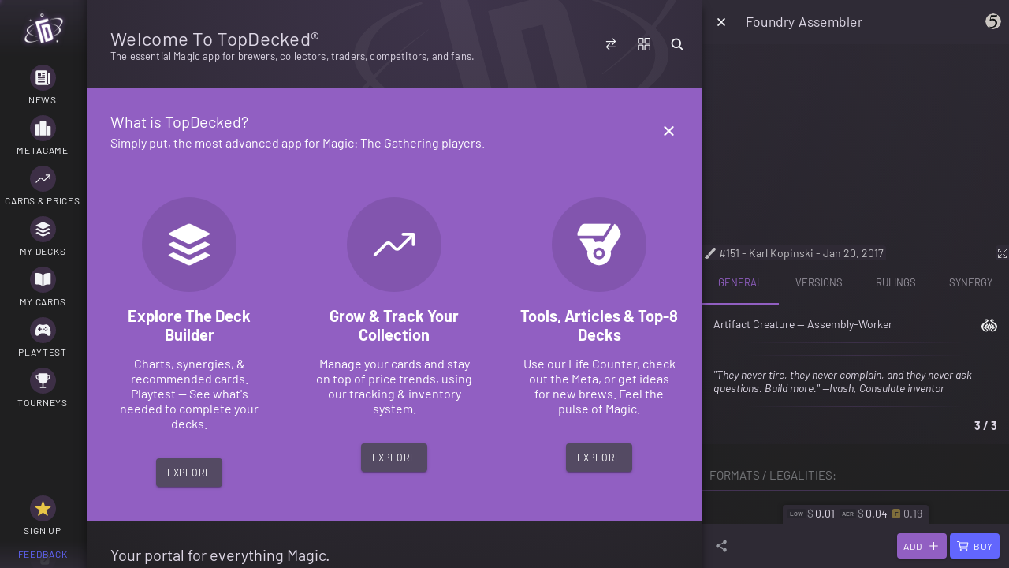

--- FILE ---
content_type: image/svg+xml
request_url: https://www.topdecked.com/svg/brush.svg
body_size: -547
content:
<svg xmlns="http://www.w3.org/2000/svg" class="ionicon" viewBox="0 0 512 512"><path d="M233.15 360.11a15.7 15.7 0 01-4.92-.77 16 16 0 01-10.92-13c-2.15-15-19.95-32.46-36.62-35.85a16 16 0 01-8.69-26.33l211.09-235.1c.19-.22.39-.43.59-.63a56.57 56.57 0 0179.89 0 56.51 56.51 0 01.11 79.78l-219 227a16 16 0 01-11.53 4.9zM119.89 480.11c-32.14 0-65.45-16.89-84.85-43a16 16 0 0112.85-25.54c5.34 0 20-4.87 20-20.57 0-39.07 31.4-70.86 70-70.86s70 31.79 70 70.86c0 49.12-39.48 89.11-88 89.11z"/></svg>

--- FILE ---
content_type: text/javascript
request_url: https://www.topdecked.com/3576.5f1cee4d7eea8a6c.js
body_size: 6157
content:
"use strict";
!function(){try{var e="undefined"!=typeof window?window:"undefined"!=typeof global?global:"undefined"!=typeof globalThis?globalThis:"undefined"!=typeof self?self:{},n=(new e.Error).stack;n&&(e._sentryDebugIds=e._sentryDebugIds||{},e._sentryDebugIds[n]="449811cc-797f-59f7-a4b6-06f5d5c17a70")}catch(e){}}();
(self.webpackChunkapp=self.webpackChunkapp||[]).push([[3576],{18066:(F,m,d)=>{d.d(m,{c:()=>f,g:()=>w,h:()=>v,o:()=>_});var i=d(51702);
/*!
       * (C) Ionic http://ionicframework.com - MIT License
       */const v=(a,s)=>null!==s.closest(a),f=(a,s)=>"string"==typeof a&&a.length>0?Object.assign({"ion-color":!0,[`ion-color-${a}`]:!0},s):s,w=a=>{const s={};return(a=>void 0!==a?(Array.isArray(a)?a:a.split(" ")).filter(l=>null!=l).map(l=>l.trim()).filter(l=>""!==l):[])(a).forEach(l=>s[l]=!0),s},p=/^[a-z][a-z0-9+\-.]*:/,_=function(){var a=(0,i.A)(function*(s,l,h,g){if(null!=s&&"#"!==s[0]&&!p.test(s)){const c=document.querySelector("ion-router");if(c)return null!=l&&l.preventDefault(),c.push(s,h,g)}return!1});return function(l,h,g,c){return a.apply(this,arguments)}}()},23576:(F,m,d)=>{d.r(m),d.d(m,{ion_button:()=>S,ion_icon:()=>L});var i=d(65680),v=d(35257),f=d(34646),u=d(18066),w=d(90422);
/*!
       * (C) Ionic http://ionicframework.com - MIT License
       */let p;const l=(o,t,n,e,r)=>(n="ios"===(n&&k(n))?"ios":"md",e&&"ios"===n?o=k(e):r&&"md"===n?o=k(r):(!o&&t&&!g(t)&&(o=t),c(o)&&(o=k(o))),c(o)&&""!==o.trim()&&""===o.replace(/[a-z]|-|\d/gi,"")?o:null),h=o=>c(o)&&(o=o.trim(),g(o))?o:null,g=o=>o.length>0&&/(\/|\.)/.test(o),c=o=>"string"==typeof o,k=o=>o.toLowerCase(),H=o=>o&&""!==o.dir?"rtl"===o.dir.toLowerCase():"rtl"===(null==document?void 0:document.dir.toLowerCase()),S=(()=>{let o=class{constructor(t){(0,i.r)(this,t),this.ionFocus=(0,i.d)(this,"ionFocus",7),this.ionBlur=(0,i.d)(this,"ionBlur",7),this.inItem=!1,this.inListHeader=!1,this.inToolbar=!1,this.formButtonEl=null,this.formEl=null,this.inheritedAttributes={},this.handleClick=n=>{const{el:e}=this;"button"===this.type?(0,u.o)(this.href,n,this.routerDirection,this.routerAnimation):(0,v.n)(e)&&this.submitForm(n)},this.onFocus=()=>{this.ionFocus.emit()},this.onBlur=()=>{this.ionBlur.emit()},this.color=void 0,this.buttonType="button",this.disabled=!1,this.expand=void 0,this.fill=void 0,this.routerDirection="forward",this.routerAnimation=void 0,this.download=void 0,this.href=void 0,this.rel=void 0,this.shape=void 0,this.size=void 0,this.strong=!1,this.target=void 0,this.type="button",this.form=void 0}disabledChanged(){const{disabled:t}=this;this.formButtonEl&&(this.formButtonEl.disabled=t)}renderHiddenButton(){const t=this.formEl=this.findForm();if(t){const{formButtonEl:n}=this;if(null!==n&&t.contains(n))return;const e=this.formButtonEl=document.createElement("button");e.type=this.type,e.style.display="none",e.disabled=this.disabled,t.appendChild(e)}}componentWillLoad(){this.inToolbar=!!this.el.closest("ion-buttons"),this.inListHeader=!!this.el.closest("ion-list-header"),this.inItem=!!this.el.closest("ion-item")||!!this.el.closest("ion-item-divider"),this.inheritedAttributes=(0,v.i)(this.el)}get hasIconOnly(){return!!this.el.querySelector('[slot="icon-only"]')}get rippleType(){return(void 0===this.fill||"clear"===this.fill)&&this.hasIconOnly&&this.inToolbar?"unbounded":"bounded"}findForm(){const{form:t}=this;if(t instanceof HTMLFormElement)return t;if("string"==typeof t){const n=document.getElementById(t);return n?n instanceof HTMLFormElement?n:((0,f.p)(`Form with selector: "#${t}" could not be found. Verify that the id is attached to a <form> element.`,this.el),null):((0,f.p)(`Form with selector: "#${t}" could not be found. Verify that the id is correct and the form is rendered in the DOM.`,this.el),null)}return void 0!==t?((0,f.p)('The provided "form" element is invalid. Verify that the form is a HTMLFormElement and rendered in the DOM.',this.el),null):this.el.closest("form")}submitForm(t){this.formEl&&this.formButtonEl&&(t.preventDefault(),this.formButtonEl.click())}render(){const t=(0,w.b)(this),{buttonType:n,type:e,disabled:r,rel:y,target:x,size:M,href:A,color:N,expand:B,hasIconOnly:J,shape:O,strong:Q,inheritedAttributes:Y}=this,T=void 0===M&&this.inItem?"small":M,D=void 0===A?"button":"a",Z="button"===D?{type:e}:{download:this.download,href:A,rel:y,target:x};let z=this.fill;return null==z&&(z=this.inToolbar||this.inListHeader?"clear":"solid"),"button"!==e&&this.renderHiddenButton(),(0,i.h)(i.H,{key:"54569350aae49882123f0e22a720956eddee33f5",onClick:this.handleClick,"aria-disabled":r?"true":null,class:(0,u.c)(N,{[t]:!0,[n]:!0,[`${n}-${B}`]:void 0!==B,[`${n}-${T}`]:void 0!==T,[`${n}-${O}`]:void 0!==O,[`${n}-${z}`]:!0,[`${n}-strong`]:Q,"in-toolbar":(0,u.h)("ion-toolbar",this.el),"in-toolbar-color":(0,u.h)("ion-toolbar[color]",this.el),"in-buttons":(0,u.h)("ion-buttons",this.el),"button-has-icon-only":J,"button-disabled":r,"ion-activatable":!0,"ion-focusable":!0})},(0,i.h)(D,Object.assign({key:"95c196fc5bf080ef308532c3627e2a9d68f24996"},Z,{class:"button-native",part:"native",disabled:r,onFocus:this.onFocus,onBlur:this.onBlur},Y),(0,i.h)("span",{key:"e247013b847158187258d28f37ab23905fe49110",class:"button-inner"},(0,i.h)("slot",{key:"58ac0bd8f643f4392ddbe465fab26eedffe02b7a",name:"icon-only"}),(0,i.h)("slot",{key:"2289d37a37a64472ffe818b3b1126945cebf101e",name:"start"}),(0,i.h)("slot",{key:"b69a915dff465d251f0466449b91450d4a4048a9"}),(0,i.h)("slot",{key:"594a80d6707fd5edabc03e467f7aae3011d020f6",name:"end"})),"md"===t&&(0,i.h)("ion-ripple-effect",{key:"b034770cadefe74922ed6564a17147ddc6c9fdb1",type:this.rippleType})))}get el(){return(0,i.f)(this)}static get watchers(){return{disabled:["disabledChanged"]}}};return o.style={ios:':host{--overflow:hidden;--ripple-color:currentColor;--border-width:initial;--border-color:initial;--border-style:initial;--color-activated:var(--color);--color-focused:var(--color);--color-hover:var(--color);--box-shadow:none;display:inline-block;width:auto;color:var(--color);font-family:var(--ion-font-family, inherit);text-align:center;text-decoration:none;white-space:nowrap;-webkit-user-select:none;-moz-user-select:none;-ms-user-select:none;user-select:none;vertical-align:top;vertical-align:-webkit-baseline-middle;-webkit-font-kerning:none;font-kerning:none}:host(.button-disabled){cursor:default;opacity:0.5;pointer-events:none}:host(.button-solid){--background:var(--ion-color-primary, #3880ff);--color:var(--ion-color-primary-contrast, #fff)}:host(.button-outline){--border-color:var(--ion-color-primary, #3880ff);--background:transparent;--color:var(--ion-color-primary, #3880ff)}:host(.button-clear){--border-width:0;--background:transparent;--color:var(--ion-color-primary, #3880ff)}:host(.button-block){display:block}:host(.button-block) .button-native{margin-left:0;margin-right:0;width:100%;clear:both;contain:content}:host(.button-block) .button-native::after{clear:both}:host(.button-full){display:block}:host(.button-full) .button-native{margin-left:0;margin-right:0;width:100%;contain:content}:host(.button-full:not(.button-round)) .button-native{border-radius:0;border-right-width:0;border-left-width:0}.button-native{border-radius:var(--border-radius);-moz-osx-font-smoothing:grayscale;-webkit-font-smoothing:antialiased;margin-left:0;margin-right:0;margin-top:0;margin-bottom:0;-webkit-padding-start:var(--padding-start);padding-inline-start:var(--padding-start);-webkit-padding-end:var(--padding-end);padding-inline-end:var(--padding-end);padding-top:var(--padding-top);padding-bottom:var(--padding-bottom);font-family:inherit;font-size:inherit;font-style:inherit;font-weight:inherit;letter-spacing:inherit;text-decoration:inherit;text-indent:inherit;text-overflow:inherit;text-transform:inherit;text-align:inherit;white-space:inherit;color:inherit;display:-ms-flexbox;display:flex;position:relative;-ms-flex-align:center;align-items:center;width:100%;height:100%;min-height:inherit;-webkit-transition:var(--transition);transition:var(--transition);border-width:var(--border-width);border-style:var(--border-style);border-color:var(--border-color);outline:none;background:var(--background);line-height:1;-webkit-box-shadow:var(--box-shadow);box-shadow:var(--box-shadow);contain:layout style;cursor:pointer;opacity:var(--opacity);overflow:var(--overflow);z-index:0;-webkit-box-sizing:border-box;box-sizing:border-box;-webkit-appearance:none;-moz-appearance:none;appearance:none}.button-native::-moz-focus-inner{border:0}.button-inner{display:-ms-flexbox;display:flex;position:relative;-ms-flex-flow:row nowrap;flex-flow:row nowrap;-ms-flex-negative:0;flex-shrink:0;-ms-flex-align:center;align-items:center;-ms-flex-pack:center;justify-content:center;width:100%;height:100%;z-index:1}::slotted([slot=start]),::slotted([slot=end]){-ms-flex-negative:0;flex-shrink:0}::slotted(ion-icon){font-size:1.35em;pointer-events:none}::slotted(ion-icon[slot=start]){-webkit-margin-start:-0.3em;margin-inline-start:-0.3em;-webkit-margin-end:0.3em;margin-inline-end:0.3em;margin-top:0;margin-bottom:0}::slotted(ion-icon[slot=end]){-webkit-margin-start:0.3em;margin-inline-start:0.3em;-webkit-margin-end:-0.2em;margin-inline-end:-0.2em;margin-top:0;margin-bottom:0}::slotted(ion-icon[slot=icon-only]){font-size:1.8em}ion-ripple-effect{color:var(--ripple-color)}.button-native::after{left:0;right:0;top:0;bottom:0;position:absolute;content:"";opacity:0}:host(.ion-focused){color:var(--color-focused)}:host(.ion-focused) .button-native::after{background:var(--background-focused);opacity:var(--background-focused-opacity)}@media (any-hover: hover){:host(:hover){color:var(--color-hover)}:host(:hover) .button-native::after{background:var(--background-hover);opacity:var(--background-hover-opacity)}}:host(.ion-activated){color:var(--color-activated)}:host(.ion-activated) .button-native::after{background:var(--background-activated);opacity:var(--background-activated-opacity)}:host(.button-solid.ion-color) .button-native{background:var(--ion-color-base);color:var(--ion-color-contrast)}:host(.button-outline.ion-color) .button-native{border-color:var(--ion-color-base);background:transparent;color:var(--ion-color-base)}:host(.button-clear.ion-color) .button-native{background:transparent;color:var(--ion-color-base)}:host(.in-toolbar:not(.ion-color):not(.in-toolbar-color)) .button-native{color:var(--ion-toolbar-color, var(--color))}:host(.button-outline.in-toolbar:not(.ion-color):not(.in-toolbar-color)) .button-native{border-color:var(--ion-toolbar-color, var(--color, var(--border-color)))}:host(.button-solid.in-toolbar:not(.ion-color):not(.in-toolbar-color)) .button-native{background:var(--ion-toolbar-color, var(--background));color:var(--ion-toolbar-background, var(--color))}:host{--border-radius:14px;--padding-top:13px;--padding-bottom:13px;--padding-start:1em;--padding-end:1em;--transition:background-color, opacity 100ms linear;-webkit-margin-start:2px;margin-inline-start:2px;-webkit-margin-end:2px;margin-inline-end:2px;margin-top:4px;margin-bottom:4px;min-height:3.1em;font-size:min(1rem, 48px);font-weight:500;letter-spacing:0}:host(.button-solid){--background-activated:var(--ion-color-primary-shade, #3171e0);--background-focused:var(--ion-color-primary-shade, #3171e0);--background-hover:var(--ion-color-primary-tint, #4c8dff);--background-activated-opacity:1;--background-focused-opacity:1;--background-hover-opacity:1}:host(.button-outline){--border-radius:14px;--border-width:1px;--border-style:solid;--background-activated:var(--ion-color-primary, #3880ff);--background-focused:var(--ion-color-primary, #3880ff);--background-hover:transparent;--background-focused-opacity:.1;--color-activated:var(--ion-color-primary-contrast, #fff)}:host(.button-clear){--background-activated:transparent;--background-activated-opacity:0;--background-focused:var(--ion-color-primary, #3880ff);--background-hover:transparent;--background-focused-opacity:.1;font-size:min(1.0625rem, 51px);font-weight:normal}:host(.in-buttons){font-size:clamp(17px, 1.0625rem, 21.08px);font-weight:400}:host(.button-large){--border-radius:16px;--padding-top:17px;--padding-start:1em;--padding-end:1em;--padding-bottom:17px;min-height:3.1em;font-size:min(1.25rem, 60px)}:host(.button-small){--border-radius:6px;--padding-top:4px;--padding-start:0.9em;--padding-end:0.9em;--padding-bottom:4px;min-height:2.1em;font-size:min(0.8125rem, 39px)}:host(.button-has-icon-only){--padding-top:0;--padding-bottom:0}:host(.button-round){--border-radius:64px;--padding-top:0;--padding-start:26px;--padding-end:26px;--padding-bottom:0}:host(.button-strong){font-weight:600}:host(.button-outline.ion-focused.ion-color) .button-native,:host(.button-clear.ion-focused.ion-color) .button-native{color:var(--ion-color-base)}:host(.button-outline.ion-focused.ion-color) .button-native::after,:host(.button-clear.ion-focused.ion-color) .button-native::after{background:var(--ion-color-base)}:host(.button-solid.ion-color.ion-focused) .button-native::after{background:var(--ion-color-shade)}@media (any-hover: hover){:host(.button-clear:not(.ion-activated):hover),:host(.button-outline:not(.ion-activated):hover){opacity:0.6}:host(.button-clear.ion-color:hover) .button-native,:host(.button-outline.ion-color:hover) .button-native{color:var(--ion-color-base)}:host(.button-clear.ion-color:hover) .button-native::after,:host(.button-outline.ion-color:hover) .button-native::after{background:transparent}:host(.button-solid.ion-color:hover) .button-native::after{background:var(--ion-color-tint)}:host(:hover.button-solid.in-toolbar:not(.ion-color):not(.in-toolbar-color):not(.ion-activated)) .button-native::after{background:#fff;opacity:0.1}}:host(.button-clear.ion-activated){opacity:0.4}:host(.button-outline.ion-activated.ion-color) .button-native{color:var(--ion-color-contrast)}:host(.button-outline.ion-activated.ion-color) .button-native::after{background:var(--ion-color-base)}:host(.button-solid.ion-color.ion-activated) .button-native::after{background:var(--ion-color-shade)}:host(.button-outline.ion-activated.in-toolbar:not(.ion-color):not(.in-toolbar-color)) .button-native{background:var(--ion-toolbar-color, var(--color));color:var(--ion-toolbar-background, var(--background), var(--ion-color-primary-contrast, #fff))}',md:':host{--overflow:hidden;--ripple-color:currentColor;--border-width:initial;--border-color:initial;--border-style:initial;--color-activated:var(--color);--color-focused:var(--color);--color-hover:var(--color);--box-shadow:none;display:inline-block;width:auto;color:var(--color);font-family:var(--ion-font-family, inherit);text-align:center;text-decoration:none;white-space:nowrap;-webkit-user-select:none;-moz-user-select:none;-ms-user-select:none;user-select:none;vertical-align:top;vertical-align:-webkit-baseline-middle;-webkit-font-kerning:none;font-kerning:none}:host(.button-disabled){cursor:default;opacity:0.5;pointer-events:none}:host(.button-solid){--background:var(--ion-color-primary, #3880ff);--color:var(--ion-color-primary-contrast, #fff)}:host(.button-outline){--border-color:var(--ion-color-primary, #3880ff);--background:transparent;--color:var(--ion-color-primary, #3880ff)}:host(.button-clear){--border-width:0;--background:transparent;--color:var(--ion-color-primary, #3880ff)}:host(.button-block){display:block}:host(.button-block) .button-native{margin-left:0;margin-right:0;width:100%;clear:both;contain:content}:host(.button-block) .button-native::after{clear:both}:host(.button-full){display:block}:host(.button-full) .button-native{margin-left:0;margin-right:0;width:100%;contain:content}:host(.button-full:not(.button-round)) .button-native{border-radius:0;border-right-width:0;border-left-width:0}.button-native{border-radius:var(--border-radius);-moz-osx-font-smoothing:grayscale;-webkit-font-smoothing:antialiased;margin-left:0;margin-right:0;margin-top:0;margin-bottom:0;-webkit-padding-start:var(--padding-start);padding-inline-start:var(--padding-start);-webkit-padding-end:var(--padding-end);padding-inline-end:var(--padding-end);padding-top:var(--padding-top);padding-bottom:var(--padding-bottom);font-family:inherit;font-size:inherit;font-style:inherit;font-weight:inherit;letter-spacing:inherit;text-decoration:inherit;text-indent:inherit;text-overflow:inherit;text-transform:inherit;text-align:inherit;white-space:inherit;color:inherit;display:-ms-flexbox;display:flex;position:relative;-ms-flex-align:center;align-items:center;width:100%;height:100%;min-height:inherit;-webkit-transition:var(--transition);transition:var(--transition);border-width:var(--border-width);border-style:var(--border-style);border-color:var(--border-color);outline:none;background:var(--background);line-height:1;-webkit-box-shadow:var(--box-shadow);box-shadow:var(--box-shadow);contain:layout style;cursor:pointer;opacity:var(--opacity);overflow:var(--overflow);z-index:0;-webkit-box-sizing:border-box;box-sizing:border-box;-webkit-appearance:none;-moz-appearance:none;appearance:none}.button-native::-moz-focus-inner{border:0}.button-inner{display:-ms-flexbox;display:flex;position:relative;-ms-flex-flow:row nowrap;flex-flow:row nowrap;-ms-flex-negative:0;flex-shrink:0;-ms-flex-align:center;align-items:center;-ms-flex-pack:center;justify-content:center;width:100%;height:100%;z-index:1}::slotted([slot=start]),::slotted([slot=end]){-ms-flex-negative:0;flex-shrink:0}::slotted(ion-icon){font-size:1.35em;pointer-events:none}::slotted(ion-icon[slot=start]){-webkit-margin-start:-0.3em;margin-inline-start:-0.3em;-webkit-margin-end:0.3em;margin-inline-end:0.3em;margin-top:0;margin-bottom:0}::slotted(ion-icon[slot=end]){-webkit-margin-start:0.3em;margin-inline-start:0.3em;-webkit-margin-end:-0.2em;margin-inline-end:-0.2em;margin-top:0;margin-bottom:0}::slotted(ion-icon[slot=icon-only]){font-size:1.8em}ion-ripple-effect{color:var(--ripple-color)}.button-native::after{left:0;right:0;top:0;bottom:0;position:absolute;content:"";opacity:0}:host(.ion-focused){color:var(--color-focused)}:host(.ion-focused) .button-native::after{background:var(--background-focused);opacity:var(--background-focused-opacity)}@media (any-hover: hover){:host(:hover){color:var(--color-hover)}:host(:hover) .button-native::after{background:var(--background-hover);opacity:var(--background-hover-opacity)}}:host(.ion-activated){color:var(--color-activated)}:host(.ion-activated) .button-native::after{background:var(--background-activated);opacity:var(--background-activated-opacity)}:host(.button-solid.ion-color) .button-native{background:var(--ion-color-base);color:var(--ion-color-contrast)}:host(.button-outline.ion-color) .button-native{border-color:var(--ion-color-base);background:transparent;color:var(--ion-color-base)}:host(.button-clear.ion-color) .button-native{background:transparent;color:var(--ion-color-base)}:host(.in-toolbar:not(.ion-color):not(.in-toolbar-color)) .button-native{color:var(--ion-toolbar-color, var(--color))}:host(.button-outline.in-toolbar:not(.ion-color):not(.in-toolbar-color)) .button-native{border-color:var(--ion-toolbar-color, var(--color, var(--border-color)))}:host(.button-solid.in-toolbar:not(.ion-color):not(.in-toolbar-color)) .button-native{background:var(--ion-toolbar-color, var(--background));color:var(--ion-toolbar-background, var(--color))}:host{--border-radius:4px;--padding-top:8px;--padding-bottom:8px;--padding-start:1.1em;--padding-end:1.1em;--transition:box-shadow 280ms cubic-bezier(.4, 0, .2, 1),\n                background-color 15ms linear,\n                color 15ms linear;-webkit-margin-start:2px;margin-inline-start:2px;-webkit-margin-end:2px;margin-inline-end:2px;margin-top:4px;margin-bottom:4px;min-height:36px;font-size:0.875rem;font-weight:500;letter-spacing:0.06em;text-transform:uppercase}:host(.button-solid){--background-activated:transparent;--background-hover:var(--ion-color-primary-contrast, #fff);--background-focused:var(--ion-color-primary-contrast, #fff);--background-activated-opacity:0;--background-focused-opacity:.24;--background-hover-opacity:.08;--box-shadow:0 3px 1px -2px rgba(0, 0, 0, 0.2), 0 2px 2px 0 rgba(0, 0, 0, 0.14), 0 1px 5px 0 rgba(0, 0, 0, 0.12)}:host(.button-solid.ion-activated){--box-shadow:0 5px 5px -3px rgba(0, 0, 0, 0.2), 0 8px 10px 1px rgba(0, 0, 0, 0.14), 0 3px 14px 2px rgba(0, 0, 0, 0.12)}:host(.button-outline){--border-width:2px;--border-style:solid;--box-shadow:none;--background-activated:transparent;--background-focused:var(--ion-color-primary, #3880ff);--background-hover:var(--ion-color-primary, #3880ff);--background-activated-opacity:0;--background-focused-opacity:.12;--background-hover-opacity:.04}:host(.button-outline.ion-activated.ion-color) .button-native{background:transparent}:host(.button-clear){--background-activated:transparent;--background-focused:var(--ion-color-primary, #3880ff);--background-hover:var(--ion-color-primary, #3880ff);--background-activated-opacity:0;--background-focused-opacity:.12;--background-hover-opacity:.04}:host(.button-round){--border-radius:64px;--padding-top:0;--padding-start:26px;--padding-end:26px;--padding-bottom:0}:host(.button-large){--padding-top:14px;--padding-start:1em;--padding-end:1em;--padding-bottom:14px;min-height:2.8em;font-size:1.25rem}:host(.button-small){--padding-top:4px;--padding-start:0.9em;--padding-end:0.9em;--padding-bottom:4px;min-height:2.1em;font-size:0.8125rem}:host(.button-has-icon-only){--padding-top:0;--padding-bottom:0}:host(.button-strong){font-weight:bold}::slotted(ion-icon[slot=icon-only]){padding-left:0;padding-right:0;padding-top:0;padding-bottom:0}:host(.button-solid.ion-color.ion-focused) .button-native::after{background:var(--ion-color-contrast)}:host(.button-clear.ion-color.ion-focused) .button-native::after,:host(.button-outline.ion-color.ion-focused) .button-native::after{background:var(--ion-color-base)}@media (any-hover: hover){:host(.button-solid.ion-color:hover) .button-native::after{background:var(--ion-color-contrast)}:host(.button-clear.ion-color:hover) .button-native::after,:host(.button-outline.ion-color:hover) .button-native::after{background:var(--ion-color-base)}}:host(.button-outline.ion-activated.in-toolbar:not(.ion-color):not(.in-toolbar-color)) .button-native{background:var(--ion-toolbar-background, var(--color));color:var(--ion-toolbar-color, var(--background), var(--ion-color-primary-contrast, #fff))}'},o})(),E=o=>{if(1===o.nodeType){if("script"===o.nodeName.toLowerCase())return!1;for(let t=0;t<o.attributes.length;t++){const n=o.attributes[t].name;if(c(n)&&0===n.toLowerCase().indexOf("on"))return!1}for(let t=0;t<o.childNodes.length;t++)if(!E(o.childNodes[t]))return!1}return!0},b=new Map,I=new Map;let C;const L=class{constructor(o){(0,i.r)(this,o),this.iconName=null,this.inheritedAttributes={},this.didLoadIcon=!1,this.svgContent=void 0,this.isVisible=!1,this.mode=K(),this.color=void 0,this.ios=void 0,this.md=void 0,this.flipRtl=void 0,this.name=void 0,this.src=void 0,this.icon=void 0,this.size=void 0,this.lazy=!1,this.sanitize=!0}componentWillLoad(){this.inheritedAttributes=((o,t=[])=>{const n={};return t.forEach(e=>{o.hasAttribute(e)&&(null!==o.getAttribute(e)&&(n[e]=o.getAttribute(e)),o.removeAttribute(e))}),n})(this.el,["aria-label"])}connectedCallback(){this.waitUntilVisible(this.el,"50px",()=>{this.isVisible=!0,this.loadIcon()})}componentDidLoad(){this.didLoadIcon||this.loadIcon()}disconnectedCallback(){this.io&&(this.io.disconnect(),this.io=void 0)}waitUntilVisible(o,t,n){if(this.lazy&&typeof window<"u"&&window.IntersectionObserver){const e=this.io=new window.IntersectionObserver(r=>{r[0].isIntersecting&&(e.disconnect(),this.io=void 0,n())},{rootMargin:t});e.observe(o)}else n()}loadIcon(){if(this.isVisible){const o=(o=>{let t=h(o.src);return t||(t=l(o.name,o.icon,o.mode,o.ios,o.md),t?((o,t)=>{const n=(()=>{if(typeof window>"u")return new Map;if(!p){const o=window;o.Ionicons=o.Ionicons||{},p=o.Ionicons.map=o.Ionicons.map||new Map}return p})().get(o);if(n)return n;try{return(0,i.j)(`svg/${o}.svg`)}catch{console.warn(`[Ionicons Warning]: Could not load icon with name "${o}". Ensure that the icon is registered using addIcons or that the icon SVG data is passed directly to the icon component.`,t)}})(t,o):o.icon&&(t=h(o.icon),t||(t=h(o.icon[o.mode]),t))?t:null)})(this);o&&(b.has(o)?this.svgContent=b.get(o):((o,t)=>{let n=I.get(o);if(!n){if(!(typeof fetch<"u"&&typeof document<"u"))return b.set(o,""),Promise.resolve();if((o=>o.startsWith("data:image/svg+xml"))(o)&&(o=>-1!==o.indexOf(";utf8,"))(o)){C||(C=new DOMParser);const r=C.parseFromString(o,"text/html").querySelector("svg");return r&&b.set(o,r.outerHTML),Promise.resolve()}n=fetch(o).then(e=>{if(e.ok)return e.text().then(r=>{r&&!1!==t&&(r=(o=>{const t=document.createElement("div");t.innerHTML=o;for(let e=t.childNodes.length-1;e>=0;e--)"svg"!==t.childNodes[e].nodeName.toLowerCase()&&t.removeChild(t.childNodes[e]);const n=t.firstElementChild;if(n&&"svg"===n.nodeName.toLowerCase()){const e=n.getAttribute("class")||"";if(n.setAttribute("class",(e+" s-ion-icon").trim()),E(n))return t.innerHTML}return""})(r)),b.set(o,r||"")});b.set(o,"")}),I.set(o,n)}return n})(o,this.sanitize).then(()=>this.svgContent=b.get(o)),this.didLoadIcon=!0)}this.iconName=l(this.name,this.icon,this.mode,this.ios,this.md)}render(){const{flipRtl:o,iconName:t,inheritedAttributes:n,el:e}=this,r=this.mode||"md",y=!!t&&(t.includes("arrow")||t.includes("chevron"))&&!1!==o,x=o||y;return(0,i.h)(i.H,Object.assign({role:"img",class:Object.assign(Object.assign({[r]:!0},G(this.color)),{[`icon-${this.size}`]:!!this.size,"flip-rtl":x,"icon-rtl":x&&H(e)})},n),(0,i.h)("div",this.svgContent?{class:"icon-inner",innerHTML:this.svgContent}:{class:"icon-inner"}))}static get assetsDirs(){return["svg"]}get el(){return(0,i.f)(this)}static get watchers(){return{name:["loadIcon"],src:["loadIcon"],icon:["loadIcon"],ios:["loadIcon"],md:["loadIcon"]}}},K=()=>typeof document<"u"&&document.documentElement.getAttribute("mode")||"md",G=o=>o?{"ion-color":!0,[`ion-color-${o}`]:!0}:null;L.style=":host{display:inline-block;width:1em;height:1em;contain:strict;fill:currentColor;-webkit-box-sizing:content-box !important;box-sizing:content-box !important}:host .ionicon{stroke:currentColor}.ionicon-fill-none{fill:none}.ionicon-stroke-width{stroke-width:32px;stroke-width:var(--ionicon-stroke-width, 32px)}.icon-inner,.ionicon,svg{display:block;height:100%;width:100%}@supports (background: -webkit-named-image(i)){:host(.icon-rtl) .icon-inner{-webkit-transform:scaleX(-1);transform:scaleX(-1)}}@supports not selector(:dir(rtl)) and selector(:host-context([dir='rtl'])){:host(.icon-rtl) .icon-inner{-webkit-transform:scaleX(-1);transform:scaleX(-1)}}:host(.flip-rtl):host-context([dir='rtl']) .icon-inner{-webkit-transform:scaleX(-1);transform:scaleX(-1)}@supports selector(:dir(rtl)){:host(.flip-rtl:dir(rtl)) .icon-inner{-webkit-transform:scaleX(-1);transform:scaleX(-1)}:host(.flip-rtl:dir(ltr)) .icon-inner{-webkit-transform:scaleX(1);transform:scaleX(1)}}:host(.icon-small){font-size:1.125rem !important}:host(.icon-large){font-size:2rem !important}:host(.ion-color){color:var(--ion-color-base) !important}:host(.ion-color-primary){--ion-color-base:var(--ion-color-primary, #3880ff)}:host(.ion-color-secondary){--ion-color-base:var(--ion-color-secondary, #0cd1e8)}:host(.ion-color-tertiary){--ion-color-base:var(--ion-color-tertiary, #f4a942)}:host(.ion-color-success){--ion-color-base:var(--ion-color-success, #10dc60)}:host(.ion-color-warning){--ion-color-base:var(--ion-color-warning, #ffce00)}:host(.ion-color-danger){--ion-color-base:var(--ion-color-danger, #f14141)}:host(.ion-color-light){--ion-color-base:var(--ion-color-light, #f4f5f8)}:host(.ion-color-medium){--ion-color-base:var(--ion-color-medium, #989aa2)}:host(.ion-color-dark){--ion-color-base:var(--ion-color-dark, #222428)}"}}]);
//# sourceMappingURL=3576.5f1cee4d7eea8a6c.js.map
//# debugId=449811cc-797f-59f7-a4b6-06f5d5c17a70


--- FILE ---
content_type: text/javascript
request_url: https://www.topdecked.com/2885.ea5e533a0b219b69.js
body_size: -555
content:

!function(){try{var e="undefined"!=typeof window?window:"undefined"!=typeof global?global:"undefined"!=typeof globalThis?globalThis:"undefined"!=typeof self?self:{},n=(new e.Error).stack;n&&(e._sentryDebugIds=e._sentryDebugIds||{},e._sentryDebugIds[n]="f8c06c0e-26e2-5133-a1ff-51102b51dfda")}catch(e){}}();
(()=>{"use strict";var e,f={52885:(e,a,t)=>{var u=t(51702),n=t(1162),_=t(61324),o=t(22582),l=t(70530),s=t(48179),c=t(25384);class i{constructor(){this.database=new s.M,c.k&&console.warn("DB: +"+i.name)}work(h){var O=this;return h.pipe((0,o.n)(p=>{const b=this.database.ready().then((0,u.A)(function*(){return c.k&&console.warn(`DB: ${i.name} PUT`,p.length),yield O.database.cards.bulkPut(p),p})).catch(d=>{throw console.error(`DB: ${i.name} error during PUT`,JSON.stringify(d)),d});return(0,_.H)(b).pipe((0,l.T)(d=>d.length))}))}}(0,n.WY)(i)}},v={};function r(e){var a=v[e];if(void 0!==a)return a.exports;var t=v[e]={exports:{}};return f[e](t,t.exports,r),t.exports}r.m=f,r.x=()=>{var e=r.O(void 0,[5603,4064],()=>r(52885));return r.O(e)},e=[],r.O=(a,t,u,n)=>{if(!t){var o=1/0;for(_=0;_<e.length;_++){for(var[t,u,n]=e[_],l=!0,s=0;s<t.length;s++)(!1&n||o>=n)&&Object.keys(r.O).every(p=>r.O[p](t[s]))?t.splice(s--,1):(l=!1,n<o&&(o=n));if(l){e.splice(_--,1);var c=u();void 0!==c&&(a=c)}}return a}n=n||0;for(var _=e.length;_>0&&e[_-1][2]>n;_--)e[_]=e[_-1];e[_]=[t,u,n]},r.d=(e,a)=>{for(var t in a)r.o(a,t)&&!r.o(e,t)&&Object.defineProperty(e,t,{enumerable:!0,get:a[t]})},r.f={},r.e=e=>Promise.all(Object.keys(r.f).reduce((a,t)=>(r.f[t](e,a),a),[])),r.u=e=>e+"."+{4064:"0a546de5d571b769",5603:"7d8d020e442d8188"}[e]+".js",r.miniCssF=e=>{},r.o=(e,a)=>Object.prototype.hasOwnProperty.call(e,a),(()=>{var e;r.tt=()=>(void 0===e&&(e={createScriptURL:a=>a},typeof trustedTypes<"u"&&trustedTypes.createPolicy&&(e=trustedTypes.createPolicy("angular#bundler",e))),e)})(),r.tu=e=>r.tt().createScriptURL(e),r.p="",(()=>{var e={2885:1};r.f.i=(n,_)=>{e[n]||importScripts(r.tu(r.p+r.u(n)))};var t=self.webpackChunkapp=self.webpackChunkapp||[],u=t.push.bind(t);t.push=n=>{var[_,o,l]=n;for(var s in o)r.o(o,s)&&(r.m[s]=o[s]);for(l&&l(r);_.length;)e[_.pop()]=1;u(n)}})(),(()=>{var e=r.x;r.x=()=>Promise.all([r.e(5603),r.e(4064)]).then(e)})(),r.x()})();
//# sourceMappingURL=2885.ea5e533a0b219b69.js.map
//# debugId=f8c06c0e-26e2-5133-a1ff-51102b51dfda


--- FILE ---
content_type: text/javascript
request_url: https://www.topdecked.com/1049.81f360e3f9431e0c.js
body_size: 10556
content:
"use strict";
!function(){try{var e="undefined"!=typeof window?window:"undefined"!=typeof global?global:"undefined"!=typeof globalThis?globalThis:"undefined"!=typeof self?self:{},n=(new e.Error).stack;n&&(e._sentryDebugIds=e._sentryDebugIds||{},e._sentryDebugIds[n]="6ad4a571-3f4c-5282-838d-ceb0f1c86e58")}catch(e){}}();
(self.webpackChunkapp=self.webpackChunkapp||[]).push([[1049],{18066:(j,S,l)=>{l.d(S,{c:()=>T,g:()=>d,h:()=>r,o:()=>I});var p=l(51702);
/*!
       * (C) Ionic http://ionicframework.com - MIT License
       */const r=(f,h)=>null!==h.closest(f),T=(f,h)=>"string"==typeof f&&f.length>0?Object.assign({"ion-color":!0,[`ion-color-${f}`]:!0},h):h,d=f=>{const h={};return(f=>void 0!==f?(Array.isArray(f)?f:f.split(" ")).filter(g=>null!=g).map(g=>g.trim()).filter(g=>""!==g):[])(f).forEach(g=>h[g]=!0),h},m=/^[a-z][a-z0-9+\-.]*:/,I=function(){var f=(0,p.A)(function*(h,g,k,w){if(null!=h&&"#"!==h[0]&&!m.test(h)){const C=document.querySelector("ion-router");if(C)return null!=g&&g.preventDefault(),C.push(h,k,w)}return!1});return function(g,k,w,C){return f.apply(this,arguments)}}()},51049:(j,S,l)=>{l.r(S),l.d(S,{ion_app:()=>O,ion_buttons:()=>Z,ion_content:()=>B,ion_footer:()=>tt,ion_header:()=>lt,ion_router_outlet:()=>dt,ion_title:()=>pt,ion_toolbar:()=>gt});var p=l(51702),r=l(65680),T=l(12368),z=l(34646),d=l(90422),m=l(35257),I=l(75432),f=l(18066),h=l(29238),g=l(53268),k=l(60461),w=l(55867),C=l(80689),F=l(74320);
/*!
       * (C) Ionic http://ionicframework.com - MIT License
       */l(94535),l(4902),l(52213);const O=class{constructor(o){(0,r.r)(this,o)}componentDidLoad(){var o=this;K((0,p.A)(function*(){const t=(0,d.a)(window,"hybrid");if(d.c.getBoolean("_testing")||l.e(9318).then(l.bind(l,49318)).then(i=>i.startTapClick(d.c)),d.c.getBoolean("statusTap",t)&&l.e(4521).then(l.bind(l,74521)).then(i=>i.startStatusTap()),d.c.getBoolean("inputShims",X())){const i=(0,d.a)(window,"ios")?"ios":"android";l.e(6982).then(l.bind(l,26982)).then(s=>s.startInputShims(d.c,i))}const n=yield Promise.resolve().then(l.bind(l,12368)),e=t||(0,T.shouldUseCloseWatcher)();d.c.getBoolean("hardwareBackButton",e)?n.startHardwareBackButton():((0,T.shouldUseCloseWatcher)()&&(0,z.p)("experimentalCloseWatcher was set to `true`, but hardwareBackButton was set to `false`. Both config options must be `true` for the Close Watcher API to be used."),n.blockHardwareBackButton()),typeof window<"u"&&l.e(2076).then(l.bind(l,67783)).then(i=>i.startKeyboardAssist(window)),l.e(2076).then(l.bind(l,98825)).then(i=>o.focusVisible=i.startFocusVisible())}))}setFocus(o){var t=this;return(0,p.A)(function*(){t.focusVisible&&t.focusVisible.setFocus(o)})()}render(){const o=(0,d.b)(this);return(0,r.h)(r.H,{key:"6d7c57453b4be454690e8f1a0721f1e3da8f92aa",class:{[o]:!0,"ion-page":!0,"force-statusbar-padding":d.c.getBoolean("_forceStatusbarPadding")}})}get el(){return(0,r.f)(this)}},X=()=>!!((0,d.a)(window,"ios")&&(0,d.a)(window,"mobile")||(0,d.a)(window,"android")&&(0,d.a)(window,"mobileweb")),K=o=>{"requestIdleCallback"in window?window.requestIdleCallback(o):setTimeout(o,32)};O.style="html.plt-mobile ion-app{-webkit-user-select:none;-moz-user-select:none;-ms-user-select:none;user-select:none}html.plt-mobile ion-app [contenteditable]{-webkit-user-select:text;-moz-user-select:text;-ms-user-select:text;user-select:text}ion-app.force-statusbar-padding{--ion-safe-area-top:20px}";const Z=(()=>{let o=class{constructor(t){(0,r.r)(this,t),this.collapse=!1}render(){const t=(0,d.b)(this);return(0,r.h)(r.H,{key:"2929fd8c4469bab2953c23d47f601706acb104f1",class:{[t]:!0,"buttons-collapse":this.collapse}})}};return o.style={ios:".sc-ion-buttons-ios-h{display:-ms-flexbox;display:flex;-ms-flex-align:center;align-items:center;-webkit-transform:translateZ(0);transform:translateZ(0);z-index:99}.sc-ion-buttons-ios-s ion-button{--padding-top:0;--padding-bottom:0;margin-left:0;margin-right:0;margin-top:0;margin-bottom:0}.sc-ion-buttons-ios-s ion-button{--padding-top:3px;--padding-bottom:3px;--padding-start:5px;--padding-end:5px;-webkit-margin-start:2px;margin-inline-start:2px;-webkit-margin-end:2px;margin-inline-end:2px;min-height:32px}.sc-ion-buttons-ios-s .button-has-icon-only{--padding-top:0;--padding-bottom:0}.sc-ion-buttons-ios-s ion-button:not(.button-round){--border-radius:4px}.sc-ion-buttons-ios-h.ion-color.sc-ion-buttons-ios-s .button,.ion-color .sc-ion-buttons-ios-h.sc-ion-buttons-ios-s .button{--color:initial;--border-color:initial;--background-focused:var(--ion-color-contrast)}.sc-ion-buttons-ios-h.ion-color.sc-ion-buttons-ios-s .button-solid,.ion-color .sc-ion-buttons-ios-h.sc-ion-buttons-ios-s .button-solid{--background:var(--ion-color-contrast);--background-focused:#000;--background-focused-opacity:.12;--background-activated:#000;--background-activated-opacity:.12;--background-hover:var(--ion-color-base);--background-hover-opacity:0.45;--color:var(--ion-color-base);--color-focused:var(--ion-color-base)}.sc-ion-buttons-ios-h.ion-color.sc-ion-buttons-ios-s .button-clear,.ion-color .sc-ion-buttons-ios-h.sc-ion-buttons-ios-s .button-clear{--color-activated:var(--ion-color-contrast);--color-focused:var(--ion-color-contrast)}.sc-ion-buttons-ios-h.ion-color.sc-ion-buttons-ios-s .button-outline,.ion-color .sc-ion-buttons-ios-h.sc-ion-buttons-ios-s .button-outline{--color-activated:var(--ion-color-base);--color-focused:var(--ion-color-contrast);--background-activated:var(--ion-color-contrast)}.sc-ion-buttons-ios-s .button-clear,.sc-ion-buttons-ios-s .button-outline{--background-activated:transparent;--background-focused:currentColor;--background-hover:transparent}.sc-ion-buttons-ios-s .button-solid:not(.ion-color){--background-focused:#000;--background-focused-opacity:.12;--background-activated:#000;--background-activated-opacity:.12}.sc-ion-buttons-ios-s ion-icon[slot=start]{margin-left:0;margin-right:0;margin-top:0;margin-bottom:0;-webkit-margin-end:0.3em;margin-inline-end:0.3em;font-size:1.41em;line-height:0.67}.sc-ion-buttons-ios-s ion-icon[slot=end]{margin-left:0;margin-right:0;margin-top:0;margin-bottom:0;-webkit-margin-start:0.4em;margin-inline-start:0.4em;font-size:1.41em;line-height:0.67}.sc-ion-buttons-ios-s ion-icon[slot=icon-only]{padding-left:0;padding-right:0;padding-top:0;padding-bottom:0;margin-left:0;margin-right:0;margin-top:0;margin-bottom:0;font-size:1.65em;line-height:0.67}",md:".sc-ion-buttons-md-h{display:-ms-flexbox;display:flex;-ms-flex-align:center;align-items:center;-webkit-transform:translateZ(0);transform:translateZ(0);z-index:99}.sc-ion-buttons-md-s ion-button{--padding-top:0;--padding-bottom:0;margin-left:0;margin-right:0;margin-top:0;margin-bottom:0}.sc-ion-buttons-md-s ion-button{--padding-top:3px;--padding-bottom:3px;--padding-start:8px;--padding-end:8px;--box-shadow:none;-webkit-margin-start:2px;margin-inline-start:2px;-webkit-margin-end:2px;margin-inline-end:2px;min-height:32px}.sc-ion-buttons-md-s .button-has-icon-only{--padding-top:0;--padding-bottom:0}.sc-ion-buttons-md-s ion-button:not(.button-round){--border-radius:2px}.sc-ion-buttons-md-h.ion-color.sc-ion-buttons-md-s .button,.ion-color .sc-ion-buttons-md-h.sc-ion-buttons-md-s .button{--color:initial;--color-focused:var(--ion-color-contrast);--color-hover:var(--ion-color-contrast);--background-activated:transparent;--background-focused:var(--ion-color-contrast);--background-hover:var(--ion-color-contrast)}.sc-ion-buttons-md-h.ion-color.sc-ion-buttons-md-s .button-solid,.ion-color .sc-ion-buttons-md-h.sc-ion-buttons-md-s .button-solid{--background:var(--ion-color-contrast);--background-activated:transparent;--background-focused:var(--ion-color-shade);--background-hover:var(--ion-color-base);--color:var(--ion-color-base);--color-focused:var(--ion-color-base);--color-hover:var(--ion-color-base)}.sc-ion-buttons-md-h.ion-color.sc-ion-buttons-md-s .button-outline,.ion-color .sc-ion-buttons-md-h.sc-ion-buttons-md-s .button-outline{--border-color:var(--ion-color-contrast)}.sc-ion-buttons-md-s .button-has-icon-only.button-clear{--padding-top:12px;--padding-end:12px;--padding-bottom:12px;--padding-start:12px;--border-radius:50%;margin-left:0;margin-right:0;margin-top:0;margin-bottom:0;width:3rem;height:3rem}.sc-ion-buttons-md-s .button{--background-hover:currentColor}.sc-ion-buttons-md-s .button-solid{--color:var(--ion-toolbar-background, var(--ion-background-color, #fff));--background:var(--ion-toolbar-color, var(--ion-text-color, #424242));--background-activated:transparent;--background-focused:currentColor}.sc-ion-buttons-md-s .button-outline{--color:initial;--background:transparent;--background-activated:transparent;--background-focused:currentColor;--background-hover:currentColor;--border-color:currentColor}.sc-ion-buttons-md-s .button-clear{--color:initial;--background:transparent;--background-activated:transparent;--background-focused:currentColor;--background-hover:currentColor}.sc-ion-buttons-md-s ion-icon[slot=start]{margin-left:0;margin-right:0;margin-top:0;margin-bottom:0;-webkit-margin-end:0.3em;margin-inline-end:0.3em;font-size:1.4em}.sc-ion-buttons-md-s ion-icon[slot=end]{margin-left:0;margin-right:0;margin-top:0;margin-bottom:0;-webkit-margin-start:0.4em;margin-inline-start:0.4em;font-size:1.4em}.sc-ion-buttons-md-s ion-icon[slot=icon-only]{padding-left:0;padding-right:0;padding-top:0;padding-bottom:0;margin-left:0;margin-right:0;margin-top:0;margin-bottom:0;font-size:1.8em}"},o})(),B=class{constructor(o){(0,r.r)(this,o),this.ionScrollStart=(0,r.d)(this,"ionScrollStart",7),this.ionScroll=(0,r.d)(this,"ionScroll",7),this.ionScrollEnd=(0,r.d)(this,"ionScrollEnd",7),this.watchDog=null,this.isScrolling=!1,this.lastScroll=0,this.queued=!1,this.cTop=-1,this.cBottom=-1,this.isMainContent=!0,this.resizeTimeout=null,this.tabsElement=null,this.detail={scrollTop:0,scrollLeft:0,type:"scroll",event:void 0,startX:0,startY:0,startTime:0,currentX:0,currentY:0,velocityX:0,velocityY:0,deltaX:0,deltaY:0,currentTime:0,data:void 0,isScrolling:!0},this.color=void 0,this.fullscreen=!1,this.forceOverscroll=void 0,this.scrollX=!1,this.scrollY=!0,this.scrollEvents=!1}connectedCallback(){if(this.isMainContent=null===this.el.closest("ion-menu, ion-popover, ion-modal"),(0,m.m)(this.el)){const o=this.tabsElement=this.el.closest("ion-tabs");null!==o&&(this.tabsLoadCallback=()=>this.resize(),o.addEventListener("ionTabBarLoaded",this.tabsLoadCallback))}}disconnectedCallback(){if(this.onScrollEnd(),(0,m.m)(this.el)){const{tabsElement:o,tabsLoadCallback:t}=this;null!==o&&void 0!==t&&o.removeEventListener("ionTabBarLoaded",t),this.tabsElement=null,this.tabsLoadCallback=void 0}}onResize(){this.resizeTimeout&&(clearTimeout(this.resizeTimeout),this.resizeTimeout=null),this.resizeTimeout=setTimeout(()=>{null!==this.el.offsetParent&&this.resize()},100)}shouldForceOverscroll(){const{forceOverscroll:o}=this,t=(0,d.b)(this);return void 0===o?"ios"===t&&(0,d.a)("ios"):o}resize(){this.fullscreen?(0,r.e)(()=>this.readDimensions()):(0!==this.cTop||0!==this.cBottom)&&(this.cTop=this.cBottom=0,(0,r.i)(this))}readDimensions(){const o=G(this.el),t=Math.max(this.el.offsetTop,0),n=Math.max(o.offsetHeight-t-this.el.offsetHeight,0);(t!==this.cTop||n!==this.cBottom)&&(this.cTop=t,this.cBottom=n,(0,r.i)(this))}onScroll(o){const t=Date.now(),n=!this.isScrolling;this.lastScroll=t,n&&this.onScrollStart(),!this.queued&&this.scrollEvents&&(this.queued=!0,(0,r.e)(e=>{this.queued=!1,this.detail.event=o,J(this.detail,this.scrollEl,e,n),this.ionScroll.emit(this.detail)}))}getScrollElement(){var o=this;return(0,p.A)(function*(){return o.scrollEl||(yield new Promise(t=>(0,m.c)(o.el,t))),Promise.resolve(o.scrollEl)})()}getBackgroundElement(){var o=this;return(0,p.A)(function*(){return o.backgroundContentEl||(yield new Promise(t=>(0,m.c)(o.el,t))),Promise.resolve(o.backgroundContentEl)})()}scrollToTop(o=0){return this.scrollToPoint(void 0,0,o)}scrollToBottom(){var o=this;return(0,p.A)(function*(t=0){const n=yield o.getScrollElement();return o.scrollToPoint(void 0,n.scrollHeight-n.clientHeight,t)}).apply(this,arguments)}scrollByPoint(o,t,n){var e=this;return(0,p.A)(function*(){const i=yield e.getScrollElement();return e.scrollToPoint(o+i.scrollLeft,t+i.scrollTop,n)})()}scrollToPoint(o,t){var n=this;return(0,p.A)(function*(e,i,s=0){const a=yield n.getScrollElement();if(s<32)return null!=i&&(a.scrollTop=i),void(null!=e&&(a.scrollLeft=e));let c,b=0;const u=new Promise(y=>c=y),x=a.scrollTop,v=a.scrollLeft,_=null!=i?i-x:0,M=null!=e?e-v:0,W=y=>{const mt=Math.min(1,(y-b)/s)-1,P=Math.pow(mt,3)+1;0!==_&&(a.scrollTop=Math.floor(P*_+x)),0!==M&&(a.scrollLeft=Math.floor(P*M+v)),P<1?requestAnimationFrame(W):c()};return requestAnimationFrame(y=>{b=y,W(y)}),u}).apply(this,arguments)}onScrollStart(){this.isScrolling=!0,this.ionScrollStart.emit({isScrolling:!0}),this.watchDog&&clearInterval(this.watchDog),this.watchDog=setInterval(()=>{this.lastScroll<Date.now()-120&&this.onScrollEnd()},100)}onScrollEnd(){this.watchDog&&clearInterval(this.watchDog),this.watchDog=null,this.isScrolling&&(this.isScrolling=!1,this.ionScrollEnd.emit({isScrolling:!1}))}render(){const{isMainContent:o,scrollX:t,scrollY:n,el:e}=this,i=(0,I.i)(e)?"rtl":"ltr",s=(0,d.b)(this),a=this.shouldForceOverscroll(),c="ios"===s,b=o?"main":"div";return this.resize(),(0,r.h)(r.H,{key:"e13815c0e6f6095150b112d3a1aaf2f509aa0d0b",class:(0,f.c)(this.color,{[s]:!0,"content-sizing":(0,f.h)("ion-popover",this.el),overscroll:a,[`content-${i}`]:!0}),style:{"--offset-top":`${this.cTop}px`,"--offset-bottom":`${this.cBottom}px`}},(0,r.h)("div",{key:"8006c4a10d8f7dc83c646246961d018a8097236e",ref:u=>this.backgroundContentEl=u,id:"background-content",part:"background"}),(0,r.h)(b,{key:"4dd2f58421493f7a4ca42f8f5d7b85cda8e320ea",class:{"inner-scroll":!0,"scroll-x":t,"scroll-y":n,overscroll:(t||n)&&a},ref:u=>this.scrollEl=u,onScroll:this.scrollEvents?u=>this.onScroll(u):void 0,part:"scroll"},(0,r.h)("slot",{key:"37904f8f1d8319156cd901feb21930ef674fe0f7"})),c?(0,r.h)("div",{class:"transition-effect"},(0,r.h)("div",{class:"transition-cover"}),(0,r.h)("div",{class:"transition-shadow"})):null,(0,r.h)("slot",{key:"8f696583903af0548d064dca1a6bae060e127485",name:"fixed"}))}get el(){return(0,r.f)(this)}},G=o=>{const t=o.closest("ion-tabs");return t||(o.closest("ion-app, ion-page, .ion-page, page-inner, .popover-content")||(o=>{var t;return o.parentElement?o.parentElement:null!==(t=o.parentNode)&&void 0!==t&&t.host?o.parentNode.host:null})(o))},J=(o,t,n,e)=>{const i=o.currentX,s=o.currentY,c=t.scrollLeft,b=t.scrollTop,u=n-o.currentTime;if(e&&(o.startTime=n,o.startX=c,o.startY=b,o.velocityX=o.velocityY=0),o.currentTime=n,o.currentX=o.scrollLeft=c,o.currentY=o.scrollTop=b,o.deltaX=c-o.startX,o.deltaY=b-o.startY,u>0&&u<100){const v=(b-s)/u;o.velocityX=(c-i)/u*.7+.3*o.velocityX,o.velocityY=.7*v+.3*o.velocityY}};B.style=':host{--background:var(--ion-background-color, #fff);--color:var(--ion-text-color, #000);--padding-top:0px;--padding-bottom:0px;--padding-start:0px;--padding-end:0px;--keyboard-offset:0px;--offset-top:0px;--offset-bottom:0px;--overflow:auto;display:block;position:relative;-ms-flex:1;flex:1;width:100%;height:100%;margin:0 !important;padding:0 !important;font-family:var(--ion-font-family, inherit);contain:size style}:host(.ion-color) .inner-scroll{background:var(--ion-color-base);color:var(--ion-color-contrast)}:host(.outer-content){--background:var(--ion-color-step-50, #f2f2f2)}#background-content{left:0px;right:0px;top:calc(var(--offset-top) * -1);bottom:calc(var(--offset-bottom) * -1);position:absolute;background:var(--background)}.inner-scroll{left:0px;right:0px;top:calc(var(--offset-top) * -1);bottom:calc(var(--offset-bottom) * -1);-webkit-padding-start:var(--padding-start);padding-inline-start:var(--padding-start);-webkit-padding-end:var(--padding-end);padding-inline-end:var(--padding-end);padding-top:calc(var(--padding-top) + var(--offset-top));padding-bottom:calc(var(--padding-bottom) + var(--keyboard-offset) + var(--offset-bottom));position:absolute;color:var(--color);-webkit-box-sizing:border-box;box-sizing:border-box;overflow:hidden;-ms-touch-action:pan-x pan-y pinch-zoom;touch-action:pan-x pan-y pinch-zoom}.scroll-y,.scroll-x{-webkit-overflow-scrolling:touch;z-index:0;will-change:scroll-position}.scroll-y{overflow-y:var(--overflow);overscroll-behavior-y:contain}.scroll-x{overflow-x:var(--overflow);overscroll-behavior-x:contain}.overscroll::before,.overscroll::after{position:absolute;width:1px;height:1px;content:""}.overscroll::before{bottom:-1px}.overscroll::after{top:-1px}:host(.content-sizing){display:-ms-flexbox;display:flex;-ms-flex-direction:column;flex-direction:column;min-height:0;contain:none}:host(.content-sizing) .inner-scroll{position:relative;top:0;bottom:0;margin-top:calc(var(--offset-top) * -1);margin-bottom:calc(var(--offset-bottom) * -1)}.transition-effect{display:none;position:absolute;width:100%;height:100vh;opacity:0;pointer-events:none}:host(.content-ltr) .transition-effect{left:-100%;}:host(.content-rtl) .transition-effect{right:-100%;}.transition-cover{position:absolute;right:0;width:100%;height:100%;background:black;opacity:0.1}.transition-shadow{display:block;position:absolute;width:100%;height:100%;-webkit-box-shadow:inset -9px 0 9px 0 rgba(0, 0, 100, 0.03);box-shadow:inset -9px 0 9px 0 rgba(0, 0, 100, 0.03)}:host(.content-ltr) .transition-shadow{right:0;}:host(.content-rtl) .transition-shadow{left:0;-webkit-transform:scaleX(-1);transform:scaleX(-1)}::slotted([slot=fixed]){position:absolute;-webkit-transform:translateZ(0);transform:translateZ(0)}';const D=(o,t)=>{(0,r.e)(()=>{const c=(0,m.l)(0,1-(o.scrollTop-(o.scrollHeight-o.clientHeight-10))/10,1);(0,r.w)(()=>{t.style.setProperty("--opacity-scale",c.toString())})})},tt=(()=>{let o=class{constructor(t){var n=this;(0,r.r)(this,t),this.keyboardCtrl=null,this.checkCollapsibleFooter=()=>{if("ios"!==(0,d.b)(this))return;const{collapse:i}=this,s="fade"===i;if(this.destroyCollapsibleFooter(),s){const a=this.el.closest("ion-app,ion-page,.ion-page,page-inner"),c=a?(0,h.a)(a):null;if(!c)return void(0,h.p)(this.el);this.setupFadeFooter(c)}},this.setupFadeFooter=function(){var e=(0,p.A)(function*(i){const s=n.scrollEl=yield(0,h.g)(i);n.contentScrollCallback=()=>{D(s,n.el)},s.addEventListener("scroll",n.contentScrollCallback),D(s,n.el)});return function(i){return e.apply(this,arguments)}}(),this.keyboardVisible=!1,this.collapse=void 0,this.translucent=!1}componentDidLoad(){this.checkCollapsibleFooter()}componentDidUpdate(){this.checkCollapsibleFooter()}connectedCallback(){var t=this;return(0,p.A)(function*(){t.keyboardCtrl=yield(0,g.c)(function(){var n=(0,p.A)(function*(e,i){!1===e&&void 0!==i&&(yield i),t.keyboardVisible=e});return function(e,i){return n.apply(this,arguments)}}())})()}disconnectedCallback(){this.keyboardCtrl&&this.keyboardCtrl.destroy()}destroyCollapsibleFooter(){this.scrollEl&&this.contentScrollCallback&&(this.scrollEl.removeEventListener("scroll",this.contentScrollCallback),this.contentScrollCallback=void 0)}render(){const{translucent:t,collapse:n}=this,e=(0,d.b)(this),i=this.el.closest("ion-tabs"),s=null==i?void 0:i.querySelector(":scope > ion-tab-bar");return(0,r.h)(r.H,{key:"dd8fa96901e8a09759a9621b6513f0492b3a6197",role:"contentinfo",class:{[e]:!0,[`footer-${e}`]:!0,"footer-translucent":t,[`footer-translucent-${e}`]:t,"footer-toolbar-padding":!(this.keyboardVisible||s&&"bottom"===s.slot),[`footer-collapse-${n}`]:void 0!==n}},"ios"===e&&t&&(0,r.h)("div",{key:"0fbb4ebf8e3951ff399f843dc11aab37fc48f8b7",class:"footer-background"}),(0,r.h)("slot",{key:"ecb14a65e3b6960670446c4428e3095b3231a3b0"}))}get el(){return(0,r.f)(this)}};return o.style={ios:"ion-footer{display:block;position:relative;-ms-flex-order:1;order:1;width:100%;z-index:10}ion-footer.footer-toolbar-padding ion-toolbar:last-of-type{padding-bottom:var(--ion-safe-area-bottom, 0)}.footer-ios ion-toolbar:first-of-type{--border-width:0.55px 0 0}@supports ((-webkit-backdrop-filter: blur(0)) or (backdrop-filter: blur(0))){.footer-background{left:0;right:0;top:0;bottom:0;position:absolute;-webkit-backdrop-filter:saturate(180%) blur(20px);backdrop-filter:saturate(180%) blur(20px)}.footer-translucent-ios ion-toolbar{--opacity:.8}}.footer-ios.ion-no-border ion-toolbar:first-of-type{--border-width:0}.footer-collapse-fade ion-toolbar{--opacity-scale:inherit}",md:"ion-footer{display:block;position:relative;-ms-flex-order:1;order:1;width:100%;z-index:10}ion-footer.footer-toolbar-padding ion-toolbar:last-of-type{padding-bottom:var(--ion-safe-area-bottom, 0)}.footer-md{-webkit-box-shadow:0 2px 4px -1px rgba(0, 0, 0, 0.2), 0 4px 5px 0 rgba(0, 0, 0, 0.14), 0 1px 10px 0 rgba(0, 0, 0, 0.12);box-shadow:0 2px 4px -1px rgba(0, 0, 0, 0.2), 0 4px 5px 0 rgba(0, 0, 0, 0.14), 0 1px 10px 0 rgba(0, 0, 0, 0.12)}.footer-md.ion-no-border{-webkit-box-shadow:none;box-shadow:none}"},o})(),L=o=>{const t=document.querySelector(`${o}.ion-cloned-element`);if(null!==t)return t;const n=document.createElement(o);return n.classList.add("ion-cloned-element"),n.style.setProperty("display","none"),document.body.appendChild(n),n},H=o=>{if(!o)return;const t=o.querySelectorAll("ion-toolbar");return{el:o,toolbars:Array.from(t).map(n=>{const e=n.querySelector("ion-title");return{el:n,background:n.shadowRoot.querySelector(".toolbar-background"),ionTitleEl:e,innerTitleEl:e?e.shadowRoot.querySelector(".toolbar-title"):null,ionButtonsEl:Array.from(n.querySelectorAll("ion-buttons"))}})}},A=(o,t)=>{"fade"!==o.collapse&&(void 0===t?o.style.removeProperty("--opacity-scale"):o.style.setProperty("--opacity-scale",t.toString()))},E=(o,t=!0)=>{const n=o.el;t?(n.classList.remove("header-collapse-condense-inactive"),n.removeAttribute("aria-hidden")):(n.classList.add("header-collapse-condense-inactive"),n.setAttribute("aria-hidden","true"))},R=(o,t,n)=>{(0,r.e)(()=>{const e=o.scrollTop,i=t.clientHeight,s=n?n.clientHeight:0;if(null!==n&&e<s)return t.style.setProperty("--opacity-scale","0"),void o.style.setProperty("clip-path",`inset(${i}px 0px 0px 0px)`);const b=(0,m.l)(0,(e-s)/10,1);(0,r.w)(()=>{o.style.removeProperty("clip-path"),t.style.setProperty("--opacity-scale",b.toString())})})},lt=(()=>{let o=class{constructor(t){var n=this;(0,r.r)(this,t),this.inheritedAttributes={},this.setupFadeHeader=function(){var e=(0,p.A)(function*(i,s){const a=n.scrollEl=yield(0,h.g)(i);n.contentScrollCallback=()=>{R(n.scrollEl,n.el,s)},a.addEventListener("scroll",n.contentScrollCallback),R(n.scrollEl,n.el,s)});return function(i,s){return e.apply(this,arguments)}}(),this.collapse=void 0,this.translucent=!1}componentWillLoad(){this.inheritedAttributes=(0,m.i)(this.el)}componentDidLoad(){this.checkCollapsibleHeader()}componentDidUpdate(){this.checkCollapsibleHeader()}disconnectedCallback(){this.destroyCollapsibleHeader()}checkCollapsibleHeader(){var t=this;return(0,p.A)(function*(){if("ios"!==(0,d.b)(t))return;const{collapse:e}=t,i="condense"===e,s="fade"===e;if(t.destroyCollapsibleHeader(),i){const a=t.el.closest("ion-app,ion-page,.ion-page,page-inner"),c=a?(0,h.a)(a):null;(0,r.w)(()=>{L("ion-title").size="large",L("ion-back-button")}),yield t.setupCondenseHeader(c,a)}else if(s){const a=t.el.closest("ion-app,ion-page,.ion-page,page-inner"),c=a?(0,h.a)(a):null;if(!c)return void(0,h.p)(t.el);const b=c.querySelector('ion-header[collapse="condense"]');yield t.setupFadeHeader(c,b)}})()}destroyCollapsibleHeader(){this.intersectionObserver&&(this.intersectionObserver.disconnect(),this.intersectionObserver=void 0),this.scrollEl&&this.contentScrollCallback&&(this.scrollEl.removeEventListener("scroll",this.contentScrollCallback),this.contentScrollCallback=void 0),this.collapsibleMainHeader&&(this.collapsibleMainHeader.classList.remove("header-collapse-main"),this.collapsibleMainHeader=void 0)}setupCondenseHeader(t,n){var e=this;return(0,p.A)(function*(){if(!t||!n)return void(0,h.p)(e.el);if(typeof IntersectionObserver>"u")return;e.scrollEl=yield(0,h.g)(t);const i=n.querySelectorAll("ion-header");if(e.collapsibleMainHeader=Array.from(i).find(b=>"condense"!==b.collapse),!e.collapsibleMainHeader)return;const s=H(e.collapsibleMainHeader),a=H(e.el);s&&a&&(E(s,!1),A(s.el,0),e.intersectionObserver=new IntersectionObserver(b=>{((o,t,n,e)=>{(0,r.w)(()=>{const i=e.scrollTop;((o,t,n)=>{if(!o[0].isIntersecting)return;const e=o[0].intersectionRatio>.9||n<=0?0:100*(1-o[0].intersectionRatio)/75;A(t.el,1===e?void 0:e)})(o,t,i);const s=o[0],a=s.intersectionRect,c=a.width*a.height,u=0===c&&0===s.rootBounds.width*s.rootBounds.height,x=Math.abs(a.left-s.boundingClientRect.left),v=Math.abs(a.right-s.boundingClientRect.right);u||c>0&&(x>=5||v>=5)||(s.isIntersecting?(E(t,!1),E(n)):(0===a.x&&0===a.y||0!==a.width&&0!==a.height)&&i>0&&(E(t),E(n,!1),A(t.el)))})})(b,s,a,e.scrollEl)},{root:t,threshold:[.25,.3,.4,.5,.6,.7,.8,.9,1]}),e.intersectionObserver.observe(a.toolbars[a.toolbars.length-1].el),e.contentScrollCallback=()=>{((o,t,n)=>{(0,r.e)(()=>{const i=(0,m.l)(1,1+-o.scrollTop/500,1.1);null===n.querySelector("ion-refresher.refresher-native")&&(0,r.w)(()=>{((o=[],t=1,n=!1)=>{o.forEach(e=>{const i=e.ionTitleEl,s=e.innerTitleEl;!i||"large"!==i.size||(s.style.transition=n?"all 0.2s ease-in-out":"",s.style.transform=`scale3d(${t}, ${t}, 1)`)})})(t.toolbars,i)})})})(e.scrollEl,a,t)},e.scrollEl.addEventListener("scroll",e.contentScrollCallback),(0,r.w)(()=>{void 0!==e.collapsibleMainHeader&&e.collapsibleMainHeader.classList.add("header-collapse-main")}))})()}render(){const{translucent:t,inheritedAttributes:n}=this,e=(0,d.b)(this),i=this.collapse||"none",s=(0,f.h)("ion-menu",this.el)?"none":"banner";return(0,r.h)(r.H,Object.assign({key:"9fa0af97b605f9fe98b13361bc3d1289745c549f",role:s,class:{[e]:!0,[`header-${e}`]:!0,"header-translucent":this.translucent,[`header-collapse-${i}`]:!0,[`header-translucent-${e}`]:this.translucent}},n),"ios"===e&&t&&(0,r.h)("div",{key:"1a780d2625302f2465718e304bdd3794c89c9845",class:"header-background"}),(0,r.h)("slot",{key:"b2b8557b44be40c590bfcc362ac4350f9f8b889e"}))}get el(){return(0,r.f)(this)}};return o.style={ios:"ion-header{display:block;position:relative;-ms-flex-order:-1;order:-1;width:100%;z-index:10}ion-header ion-toolbar:first-of-type{padding-top:var(--ion-safe-area-top, 0)}.header-ios ion-toolbar:last-of-type{--border-width:0 0 0.55px}@supports ((-webkit-backdrop-filter: blur(0)) or (backdrop-filter: blur(0))){.header-background{left:0;right:0;top:0;bottom:0;position:absolute;-webkit-backdrop-filter:saturate(180%) blur(20px);backdrop-filter:saturate(180%) blur(20px)}.header-translucent-ios ion-toolbar{--opacity:.8}.header-collapse-condense-inactive .header-background{-webkit-backdrop-filter:blur(20px);backdrop-filter:blur(20px)}}.header-ios.ion-no-border ion-toolbar:last-of-type{--border-width:0}.header-collapse-fade ion-toolbar{--opacity-scale:inherit}.header-collapse-condense{z-index:9}.header-collapse-condense ion-toolbar{position:-webkit-sticky;position:sticky;top:0}.header-collapse-condense ion-toolbar:first-of-type{padding-top:0px;z-index:1}.header-collapse-condense ion-toolbar{--background:var(--ion-background-color, #fff);z-index:0}.header-collapse-condense ion-toolbar:last-of-type{--border-width:0px}.header-collapse-condense ion-toolbar ion-searchbar{padding-top:0px;padding-bottom:13px}.header-collapse-main{--opacity-scale:1}.header-collapse-main ion-toolbar{--opacity-scale:inherit}.header-collapse-main ion-toolbar.in-toolbar ion-title,.header-collapse-main ion-toolbar.in-toolbar ion-buttons{-webkit-transition:all 0.2s ease-in-out;transition:all 0.2s ease-in-out}.header-collapse-condense-inactive:not(.header-collapse-condense) ion-toolbar.in-toolbar ion-title,.header-collapse-condense-inactive:not(.header-collapse-condense) ion-toolbar.in-toolbar ion-buttons.buttons-collapse{opacity:0;pointer-events:none}.header-collapse-condense-inactive.header-collapse-condense ion-toolbar.in-toolbar ion-title,.header-collapse-condense-inactive.header-collapse-condense ion-toolbar.in-toolbar ion-buttons.buttons-collapse{visibility:hidden}ion-header.header-ios:not(.header-collapse-main):has(~ion-content ion-header.header-ios[collapse=condense],~ion-content ion-header.header-ios.header-collapse-condense){opacity:0}",md:"ion-header{display:block;position:relative;-ms-flex-order:-1;order:-1;width:100%;z-index:10}ion-header ion-toolbar:first-of-type{padding-top:var(--ion-safe-area-top, 0)}.header-md{-webkit-box-shadow:0 2px 4px -1px rgba(0, 0, 0, 0.2), 0 4px 5px 0 rgba(0, 0, 0, 0.14), 0 1px 10px 0 rgba(0, 0, 0, 0.12);box-shadow:0 2px 4px -1px rgba(0, 0, 0, 0.2), 0 4px 5px 0 rgba(0, 0, 0, 0.14), 0 1px 10px 0 rgba(0, 0, 0, 0.12)}.header-collapse-condense{display:none}.header-md.ion-no-border{-webkit-box-shadow:none;box-shadow:none}"},o})(),dt=(()=>{let o=class{constructor(t){(0,r.r)(this,t),this.ionNavWillLoad=(0,r.d)(this,"ionNavWillLoad",7),this.ionNavWillChange=(0,r.d)(this,"ionNavWillChange",3),this.ionNavDidChange=(0,r.d)(this,"ionNavDidChange",3),this.lockController=(0,C.c)(),this.gestureOrAnimationInProgress=!1,this.mode=(0,d.b)(this),this.delegate=void 0,this.animated=!0,this.animation=void 0,this.swipeHandler=void 0}swipeHandlerChanged(){this.gesture&&this.gesture.enable(void 0!==this.swipeHandler)}connectedCallback(){var t=this;return(0,p.A)(function*(){t.gesture=(yield l.e(2076).then(l.bind(l,3613))).createSwipeBackGesture(t.el,()=>!t.gestureOrAnimationInProgress&&!!t.swipeHandler&&t.swipeHandler.canStart(),()=>(t.gestureOrAnimationInProgress=!0,void(t.swipeHandler&&t.swipeHandler.onStart())),e=>{var i;return null===(i=t.ani)||void 0===i?void 0:i.progressStep(e)},(e,i,s)=>{if(t.ani){t.ani.onFinish(()=>{t.gestureOrAnimationInProgress=!1,t.swipeHandler&&t.swipeHandler.onEnd(e)},{oneTimeCallback:!0});let a=e?-.001:.001;e?a+=(0,k.g)([0,0],[.32,.72],[0,1],[1,1],i)[0]:(t.ani.easing("cubic-bezier(1, 0, 0.68, 0.28)"),a+=(0,k.g)([0,0],[1,0],[.68,.28],[1,1],i)[0]),t.ani.progressEnd(e?1:0,a,s)}else t.gestureOrAnimationInProgress=!1}),t.swipeHandlerChanged()})()}componentWillLoad(){this.ionNavWillLoad.emit()}disconnectedCallback(){this.gesture&&(this.gesture.destroy(),this.gesture=void 0)}commit(t,n,e){var i=this;return(0,p.A)(function*(){const s=yield i.lockController.lock();let a=!1;try{a=yield i.transition(t,n,e)}catch(c){console.error(c)}return s(),a})()}setRouteId(t,n,e,i){var s=this;return(0,p.A)(function*(){return{changed:yield s.setRoot(t,n,{duration:"root"===e?0:void 0,direction:"back"===e?"back":"forward",animationBuilder:i}),element:s.activeEl}})()}getRouteId(){var t=this;return(0,p.A)(function*(){const n=t.activeEl;return n?{id:n.tagName,element:n,params:t.activeParams}:void 0})()}setRoot(t,n,e){var i=this;return(0,p.A)(function*(){if(i.activeComponent===t&&(0,m.s)(n,i.activeParams))return!1;const s=i.activeEl,a=yield(0,w.a)(i.delegate,i.el,t,["ion-page","ion-page-invisible"],n);return i.activeComponent=t,i.activeEl=a,i.activeParams=n,yield i.commit(a,s,e),yield(0,w.d)(i.delegate,s),!0})()}transition(t,n){var e=this;return(0,p.A)(function*(i,s,a={}){if(s===i)return!1;e.ionNavWillChange.emit();const{el:c,mode:b}=e,u=e.animated&&d.c.getBoolean("animated",!0),x=a.animationBuilder||e.animation||d.c.get("navAnimation");return yield(0,F.t)(Object.assign(Object.assign({mode:b,animated:u,enteringEl:i,leavingEl:s,baseEl:c,deepWait:(0,m.m)(c),progressCallback:a.progressAnimation?v=>{void 0===v||e.gestureOrAnimationInProgress?e.ani=v:(e.gestureOrAnimationInProgress=!0,v.onFinish(()=>{e.gestureOrAnimationInProgress=!1,e.swipeHandler&&e.swipeHandler.onEnd(!1)},{oneTimeCallback:!0}),v.progressEnd(0,0,0))}:void 0},a),{animationBuilder:x})),e.ionNavDidChange.emit(),!0}).apply(this,arguments)}render(){return(0,r.h)("slot",{key:"0949db1bcfde67b462abe9cae72c7a7fd70ea678"})}get el(){return(0,r.f)(this)}static get watchers(){return{swipeHandler:["swipeHandlerChanged"]}}};return o.style=":host{left:0;right:0;top:0;bottom:0;position:absolute;contain:layout size style;z-index:0}",o})(),pt=(()=>{let o=class{constructor(t){(0,r.r)(this,t),this.ionStyle=(0,r.d)(this,"ionStyle",7),this.color=void 0,this.size=void 0}sizeChanged(){this.emitStyle()}connectedCallback(){this.emitStyle()}emitStyle(){const t=this.getSize();this.ionStyle.emit({[`title-${t}`]:!0})}getSize(){return void 0!==this.size?this.size:"default"}render(){const t=(0,d.b)(this),n=this.getSize();return(0,r.h)(r.H,{key:"6f43362b782ef7d340c241bb66f1469663c03cc1",class:(0,f.c)(this.color,{[t]:!0,[`title-${n}`]:!0,"title-rtl":"rtl"===document.dir})},(0,r.h)("div",{key:"9c3ff1a289e533ee3426b71ab5560fbea3529502",class:"toolbar-title"},(0,r.h)("slot",{key:"50d5cc5a1519ad58f1994d2f8c8f08f62baac1fe"})))}get el(){return(0,r.f)(this)}static get watchers(){return{size:["sizeChanged"]}}};return o.style={ios:":host{--color:initial;display:-ms-flexbox;display:flex;-ms-flex:1;flex:1;-ms-flex-align:center;align-items:center;-webkit-transform:translateZ(0);transform:translateZ(0);color:var(--color)}:host(.ion-color){color:var(--ion-color-base)}.toolbar-title{display:block;width:100%;text-overflow:ellipsis;white-space:nowrap;overflow:hidden;pointer-events:auto}:host(.title-small) .toolbar-title{white-space:normal}:host{top:0;-webkit-padding-start:90px;padding-inline-start:90px;-webkit-padding-end:90px;padding-inline-end:90px;padding-top:var(--padding-top);padding-bottom:var(--padding-bottom);position:absolute;width:100%;height:100%;-webkit-transform:translateZ(0);transform:translateZ(0);font-size:min(1.0625rem, 20.4px);font-weight:600;text-align:center;-webkit-box-sizing:border-box;box-sizing:border-box;pointer-events:none}@supports (inset-inline-start: 0){:host{inset-inline-start:0}}@supports not (inset-inline-start: 0){:host{left:0}:host-context([dir=rtl]){left:unset;right:unset;right:0}@supports selector(:dir(rtl)){:host(:dir(rtl)){left:unset;right:unset;right:0}}}:host(.title-small){-webkit-padding-start:9px;padding-inline-start:9px;-webkit-padding-end:9px;padding-inline-end:9px;padding-top:6px;padding-bottom:16px;position:relative;font-size:min(0.8125rem, 23.4px);font-weight:normal}:host(.title-large){-webkit-padding-start:12px;padding-inline-start:12px;-webkit-padding-end:12px;padding-inline-end:12px;padding-top:2px;padding-bottom:4px;-webkit-transform-origin:left center;transform-origin:left center;position:static;-ms-flex-align:end;align-items:flex-end;min-width:100%;font-size:min(2.125rem, 61.2px);font-weight:700;text-align:start}:host(.title-large.title-rtl){-webkit-transform-origin:right center;transform-origin:right center}:host(.title-large.ion-cloned-element){--color:var(--ion-text-color, #000);font-family:var(--ion-font-family)}:host(.title-large) .toolbar-title{-webkit-transform-origin:inherit;transform-origin:inherit;width:auto}:host-context([dir=rtl]):host(.title-large) .toolbar-title,:host-context([dir=rtl]).title-large .toolbar-title{-webkit-transform-origin:calc(100% - inherit);transform-origin:calc(100% - inherit)}@supports selector(:dir(rtl)){:host(.title-large:dir(rtl)) .toolbar-title{-webkit-transform-origin:calc(100% - inherit);transform-origin:calc(100% - inherit)}}",md:":host{--color:initial;display:-ms-flexbox;display:flex;-ms-flex:1;flex:1;-ms-flex-align:center;align-items:center;-webkit-transform:translateZ(0);transform:translateZ(0);color:var(--color)}:host(.ion-color){color:var(--ion-color-base)}.toolbar-title{display:block;width:100%;text-overflow:ellipsis;white-space:nowrap;overflow:hidden;pointer-events:auto}:host(.title-small) .toolbar-title{white-space:normal}:host{-webkit-padding-start:20px;padding-inline-start:20px;-webkit-padding-end:20px;padding-inline-end:20px;padding-top:0;padding-bottom:0;font-size:1.25rem;font-weight:500;letter-spacing:0.0125em}:host(.title-small){width:100%;height:100%;font-size:0.9375rem;font-weight:normal}"},o})(),gt=(()=>{let o=class{constructor(t){(0,r.r)(this,t),this.childrenStyles=new Map,this.color=void 0}componentWillLoad(){const t=Array.from(this.el.querySelectorAll("ion-buttons")),n=t.find(s=>"start"===s.slot);n&&n.classList.add("buttons-first-slot");const e=t.reverse(),i=e.find(s=>"end"===s.slot)||e.find(s=>"primary"===s.slot)||e.find(s=>"secondary"===s.slot);i&&i.classList.add("buttons-last-slot")}childrenStyle(t){t.stopPropagation();const n=t.target.tagName,e=t.detail,i={},s=this.childrenStyles.get(n)||{};let a=!1;Object.keys(e).forEach(c=>{const b=`toolbar-${c}`,u=e[c];u!==s[b]&&(a=!0),u&&(i[b]=!0)}),a&&(this.childrenStyles.set(n,i),(0,r.i)(this))}render(){const t=(0,d.b)(this),n={};return this.childrenStyles.forEach(e=>{Object.assign(n,e)}),(0,r.h)(r.H,{key:"8907ed75fbb2b1dced55c481bba6363f1dca815b",class:Object.assign(Object.assign({},n),(0,f.c)(this.color,{[t]:!0,"in-toolbar":(0,f.h)("ion-toolbar",this.el)}))},(0,r.h)("div",{key:"6bfa09b08d6517f0d680f53b739854cecd631bc9",class:"toolbar-background"}),(0,r.h)("div",{key:"1531bd6dd9e0a5843309bba854b744c453037ad0",class:"toolbar-container"},(0,r.h)("slot",{key:"881b41697d386eae651b019128573f0fa432cd33",name:"start"}),(0,r.h)("slot",{key:"64a284e6eae5311ac3125dfadb4bb32bdba9d089",name:"secondary"}),(0,r.h)("div",{key:"c1f47503563b38084b27d7ba54f17ec478482b94",class:"toolbar-content"},(0,r.h)("slot",{key:"9a85acfba72252705619ae32acae9c14f81aa57d"})),(0,r.h)("slot",{key:"89e08bd761dc6940dbebc5d06f5f080af204aa72",name:"primary"}),(0,r.h)("slot",{key:"a1cb7d95627f8a3d24dd4b9c11718fc164f53674",name:"end"})))}get el(){return(0,r.f)(this)}};return o.style={ios:":host{--border-width:0;--border-style:solid;--opacity:1;--opacity-scale:1;-moz-osx-font-smoothing:grayscale;-webkit-font-smoothing:antialiased;display:block;position:relative;width:100%;padding-right:var(--ion-safe-area-right);padding-left:var(--ion-safe-area-left);color:var(--color);font-family:var(--ion-font-family, inherit);contain:content;z-index:10;-webkit-box-sizing:border-box;box-sizing:border-box}:host(.ion-color){color:var(--ion-color-contrast)}:host(.ion-color) .toolbar-background{background:var(--ion-color-base)}.toolbar-container{-webkit-padding-start:var(--padding-start);padding-inline-start:var(--padding-start);-webkit-padding-end:var(--padding-end);padding-inline-end:var(--padding-end);padding-top:var(--padding-top);padding-bottom:var(--padding-bottom);display:-ms-flexbox;display:flex;position:relative;-ms-flex-direction:row;flex-direction:row;-ms-flex-align:center;align-items:center;-ms-flex-pack:justify;justify-content:space-between;width:100%;min-height:var(--min-height);contain:content;overflow:hidden;z-index:10;-webkit-box-sizing:border-box;box-sizing:border-box}.toolbar-background{left:0;right:0;top:0;bottom:0;position:absolute;-webkit-transform:translateZ(0);transform:translateZ(0);border-width:var(--border-width);border-style:var(--border-style);border-color:var(--border-color);background:var(--background);contain:strict;opacity:calc(var(--opacity) * var(--opacity-scale));z-index:-1;pointer-events:none}::slotted(ion-progress-bar){left:0;right:0;bottom:0;position:absolute}:host{--background:var(--ion-toolbar-background, var(--ion-color-step-50, #f7f7f7));--color:var(--ion-toolbar-color, var(--ion-text-color, #000));--border-color:var(--ion-toolbar-border-color, var(--ion-border-color, var(--ion-color-step-150, rgba(0, 0, 0, 0.2))));--padding-top:3px;--padding-bottom:3px;--padding-start:4px;--padding-end:4px;--min-height:44px}.toolbar-content{-ms-flex:1;flex:1;-ms-flex-order:4;order:4;min-width:0}:host(.toolbar-segment) .toolbar-content{display:-ms-inline-flexbox;display:inline-flex}:host(.toolbar-searchbar) .toolbar-container{padding-top:0;padding-bottom:0}:host(.toolbar-searchbar) ::slotted(*){-ms-flex-item-align:start;align-self:start}:host(.toolbar-searchbar) ::slotted(ion-chip){margin-top:3px}::slotted(ion-buttons){min-height:38px}::slotted([slot=start]){-ms-flex-order:2;order:2}::slotted([slot=secondary]){-ms-flex-order:3;order:3}::slotted([slot=primary]){-ms-flex-order:5;order:5;text-align:end}::slotted([slot=end]){-ms-flex-order:6;order:6;text-align:end}:host(.toolbar-title-large) .toolbar-container{-ms-flex-wrap:wrap;flex-wrap:wrap;-ms-flex-align:start;align-items:flex-start}:host(.toolbar-title-large) .toolbar-content ion-title{-ms-flex:1;flex:1;-ms-flex-order:8;order:8;min-width:100%}",md:":host{--border-width:0;--border-style:solid;--opacity:1;--opacity-scale:1;-moz-osx-font-smoothing:grayscale;-webkit-font-smoothing:antialiased;display:block;position:relative;width:100%;padding-right:var(--ion-safe-area-right);padding-left:var(--ion-safe-area-left);color:var(--color);font-family:var(--ion-font-family, inherit);contain:content;z-index:10;-webkit-box-sizing:border-box;box-sizing:border-box}:host(.ion-color){color:var(--ion-color-contrast)}:host(.ion-color) .toolbar-background{background:var(--ion-color-base)}.toolbar-container{-webkit-padding-start:var(--padding-start);padding-inline-start:var(--padding-start);-webkit-padding-end:var(--padding-end);padding-inline-end:var(--padding-end);padding-top:var(--padding-top);padding-bottom:var(--padding-bottom);display:-ms-flexbox;display:flex;position:relative;-ms-flex-direction:row;flex-direction:row;-ms-flex-align:center;align-items:center;-ms-flex-pack:justify;justify-content:space-between;width:100%;min-height:var(--min-height);contain:content;overflow:hidden;z-index:10;-webkit-box-sizing:border-box;box-sizing:border-box}.toolbar-background{left:0;right:0;top:0;bottom:0;position:absolute;-webkit-transform:translateZ(0);transform:translateZ(0);border-width:var(--border-width);border-style:var(--border-style);border-color:var(--border-color);background:var(--background);contain:strict;opacity:calc(var(--opacity) * var(--opacity-scale));z-index:-1;pointer-events:none}::slotted(ion-progress-bar){left:0;right:0;bottom:0;position:absolute}:host{--background:var(--ion-toolbar-background, var(--ion-background-color, #fff));--color:var(--ion-toolbar-color, var(--ion-text-color, #424242));--border-color:var(--ion-toolbar-border-color, var(--ion-border-color, var(--ion-color-step-150, #c1c4cd)));--padding-top:0;--padding-bottom:0;--padding-start:0;--padding-end:0;--min-height:56px}.toolbar-content{-ms-flex:1;flex:1;-ms-flex-order:3;order:3;min-width:0;max-width:100%}::slotted(.buttons-first-slot){-webkit-margin-start:4px;margin-inline-start:4px}::slotted(.buttons-last-slot){-webkit-margin-end:4px;margin-inline-end:4px}::slotted([slot=start]){-ms-flex-order:2;order:2}::slotted([slot=secondary]){-ms-flex-order:4;order:4}::slotted([slot=primary]){-ms-flex-order:5;order:5;text-align:end}::slotted([slot=end]){-ms-flex-order:6;order:6;text-align:end}"},o})()}}]);
//# sourceMappingURL=1049.81f360e3f9431e0c.js.map
//# debugId=6ad4a571-3f4c-5282-838d-ceb0f1c86e58
